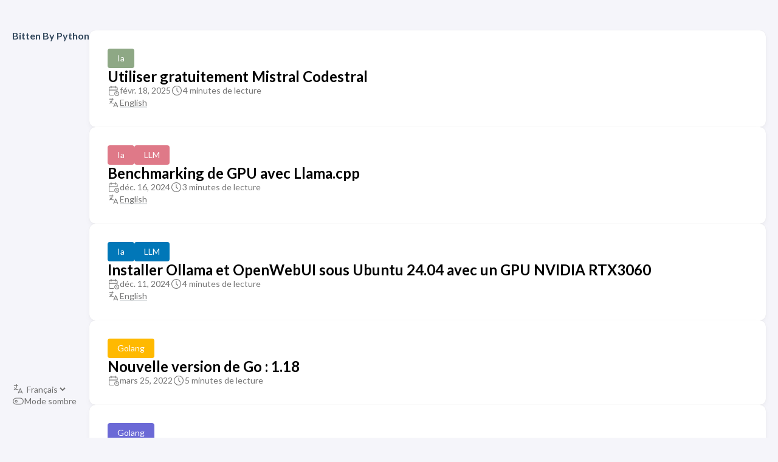

--- FILE ---
content_type: text/html; charset=utf-8
request_url: https://www.bittenbypython.com/
body_size: 291
content:
<!DOCTYPE html>
<html lang="fr-FR">
  <head>
    <title>http://www.bittenbypython.com/fr/</title>
    <link rel="canonical" href="https://www.bittenbypython.com/fr/">
    <meta name="robots" content="noindex">
    <meta charset="utf-8">
    <meta http-equiv="refresh" content="0; url=http://www.bittenbypython.com/fr/">
  </head>
</html>
<script defer src="https://static.cloudflareinsights.com/beacon.min.js/vcd15cbe7772f49c399c6a5babf22c1241717689176015" integrity="sha512-ZpsOmlRQV6y907TI0dKBHq9Md29nnaEIPlkf84rnaERnq6zvWvPUqr2ft8M1aS28oN72PdrCzSjY4U6VaAw1EQ==" data-cf-beacon='{"version":"2024.11.0","token":"2f50cf88d0f6419788e36ea28b6fdca8","r":1,"server_timing":{"name":{"cfCacheStatus":true,"cfEdge":true,"cfExtPri":true,"cfL4":true,"cfOrigin":true,"cfSpeedBrain":true},"location_startswith":null}}' crossorigin="anonymous"></script>


--- FILE ---
content_type: text/html; charset=utf-8
request_url: https://www.bittenbypython.com/fr/
body_size: 2990
content:
<!DOCTYPE html>
<html lang="fr-FR" dir="ltr">
    <head>
	<meta name="generator" content="Hugo 0.137.1"><meta charset='utf-8'>
<meta name='viewport' content='width=device-width, initial-scale=1'><meta name='description' content="Je partage mes connaissances avec vous">
<title>Bitten By Python</title>

<link rel='canonical' href="https://www.bittenbypython.com/fr/">

<link rel="stylesheet" href="/scss/style.min.663803bebe609202d5b39d848f2d7c2dc8b598a2d879efa079fa88893d29c49c.css"><meta property='og:title' content="Bitten By Python">
<meta property='og:description' content="Je partage mes connaissances avec vous">
<meta property='og:url' content='http://www.bittenbypython.com/fr/'>
<meta property='og:site_name' content='Bitten By Python'>
<meta property='og:type' content='website'><meta property='og:updated_time' content=' 2025-02-18T18:54:43&#43;01:00 '/>
<meta name="twitter:title" content="Bitten By Python">
<meta name="twitter:description" content="Je partage mes connaissances avec vous"><link rel="alternate" type="application/rss&#43;xml" href="https://www.bittenbypython.com/fr/index.xml">
    </head>
    <body class="">
    <script>
        (function() {
            const colorSchemeKey = 'StackColorScheme';
            if(!localStorage.getItem(colorSchemeKey)){
                localStorage.setItem(colorSchemeKey, "auto");
            }
        })();
    </script><script>
    (function() {
        const colorSchemeKey = 'StackColorScheme';
        const colorSchemeItem = localStorage.getItem(colorSchemeKey);
        const supportDarkMode = window.matchMedia('(prefers-color-scheme: dark)').matches === true;

        if (colorSchemeItem == 'dark' || colorSchemeItem === 'auto' && supportDarkMode) {
            

            document.documentElement.dataset.scheme = 'dark';
        } else {
            document.documentElement.dataset.scheme = 'light';
        }
    })();
</script>
<div class="container main-container flex on-phone--column compact"><aside class="sidebar left-sidebar sticky ">
    <button class="hamburger hamburger--spin" type="button" id="toggle-menu" aria-label="Afficher le menu">
        <span class="hamburger-box">
            <span class="hamburger-inner"></span>
        </span>
    </button>

    <header>
        
            
        
        
        <div class="site-meta">
            <h1 class="site-name"><a href="/fr">Bitten By Python</a></h1>
            <h2 class="site-description"></h2>
        </div>
    </header><ol class="menu" id="main-menu">
        
        
        <li class="menu-bottom-section">
            <ol class="menu">
                    
                        <li id="i18n-switch">  
                            <svg xmlns="http://www.w3.org/2000/svg" class="icon icon-tabler icon-tabler-language" width="24" height="24" viewBox="0 0 24 24" stroke-width="2" stroke="currentColor" fill="none" stroke-linecap="round" stroke-linejoin="round">
  <path stroke="none" d="M0 0h24v24H0z" fill="none"/>
  <path d="M4 5h7" />
  <path d="M9 3v2c0 4.418 -2.239 8 -5 8" />
  <path d="M5 9c-.003 2.144 2.952 3.908 6.7 4" />
  <path d="M12 20l4 -9l4 9" />
  <path d="M19.1 18h-6.2" />
</svg>



                            <select name="language" title="language" onchange="window.location.href = this.selectedOptions[0].value">
                                
                                    <option value="http://www.bittenbypython.com/fr/" selected>Français</option>
                                
                                    <option value="http://www.bittenbypython.com/en/" >English</option>
                                
                            </select>
                        </li>
                    
                

                
                    <li id="dark-mode-toggle">
                        <svg xmlns="http://www.w3.org/2000/svg" class="icon icon-tabler icon-tabler-toggle-left" width="24" height="24" viewBox="0 0 24 24" stroke-width="2" stroke="currentColor" fill="none" stroke-linecap="round" stroke-linejoin="round">
  <path stroke="none" d="M0 0h24v24H0z"/>
  <circle cx="8" cy="12" r="2" />
  <rect x="2" y="6" width="20" height="12" rx="6" />
</svg>



                        <svg xmlns="http://www.w3.org/2000/svg" class="icon icon-tabler icon-tabler-toggle-right" width="24" height="24" viewBox="0 0 24 24" stroke-width="2" stroke="currentColor" fill="none" stroke-linecap="round" stroke-linejoin="round">
  <path stroke="none" d="M0 0h24v24H0z"/>
  <circle cx="16" cy="12" r="2" />
  <rect x="2" y="6" width="20" height="12" rx="6" />
</svg>



                        <span>Mode sombre</span>
                    </li>
                
            </ol>
        </li>
    </ol>
</aside>

    

            <main class="main full-width">
    
    
    
    

    <section class="article-list">
        
            
<article class="">
    <header class="article-header">

    <div class="article-details">
    
    <header class="article-category">
        
            <a href="/fr/categories/ia/" >
                Ia
            </a>
        
    </header>
    

    <div class="article-title-wrapper">
        <h2 class="article-title">
            <a href="/fr/posts/free-mistral-codestral/">Utiliser gratuitement Mistral Codestral</a>
        </h2>
    
        
    </div>

    
    
    
    
    <footer class="article-time">
        
            <div>
                <svg xmlns="http://www.w3.org/2000/svg" class="icon icon-tabler icon-tabler-calendar-time" width="56" height="56" viewBox="0 0 24 24" stroke-width="2" stroke="currentColor" fill="none" stroke-linecap="round" stroke-linejoin="round">
  <path stroke="none" d="M0 0h24v24H0z"/>
  <path d="M11.795 21h-6.795a2 2 0 0 1 -2 -2v-12a2 2 0 0 1 2 -2h12a2 2 0 0 1 2 2v4" />
  <circle cx="18" cy="18" r="4" />
  <path d="M15 3v4" />
  <path d="M7 3v4" />
  <path d="M3 11h16" />
  <path d="M18 16.496v1.504l1 1" />
</svg>
                <time class="article-time--published">févr. 18, 2025</time>
            </div>
        

        
            <div>
                <svg xmlns="http://www.w3.org/2000/svg" class="icon icon-tabler icon-tabler-clock" width="24" height="24" viewBox="0 0 24 24" stroke-width="2" stroke="currentColor" fill="none" stroke-linecap="round" stroke-linejoin="round">
  <path stroke="none" d="M0 0h24v24H0z"/>
  <circle cx="12" cy="12" r="9" />
  <polyline points="12 7 12 12 15 15" />
</svg>



                <time class="article-time--reading">
                    4 minutes de lecture
                </time>
            </div>
        
    </footer>
    

    
        <footer class="article-translations">
            <svg xmlns="http://www.w3.org/2000/svg" class="icon icon-tabler icon-tabler-language" width="24" height="24" viewBox="0 0 24 24" stroke-width="2" stroke="currentColor" fill="none" stroke-linecap="round" stroke-linejoin="round">
  <path stroke="none" d="M0 0h24v24H0z" fill="none"/>
  <path d="M4 5h7" />
  <path d="M9 3v2c0 4.418 -2.239 8 -5 8" />
  <path d="M5 9c-.003 2.144 2.952 3.908 6.7 4" />
  <path d="M12 20l4 -9l4 9" />
  <path d="M19.1 18h-6.2" />
</svg>



            <div>
                
                    <a href="https://www.bittenbypython.com/en/posts/free-mistral-codestral/" class="link">English</a>
                
            </div>
        </footer>
    
</div>

</header>
</article>
        
            
<article class="">
    <header class="article-header">

    <div class="article-details">
    
    <header class="article-category">
        
            <a href="/fr/categories/ia/" >
                Ia
            </a>
        
            <a href="/fr/categories/llm/" >
                LLM
            </a>
        
    </header>
    

    <div class="article-title-wrapper">
        <h2 class="article-title">
            <a href="/fr/posts/benchmarking-llama-cpp/">Benchmarking de GPU avec Llama.cpp</a>
        </h2>
    
        
    </div>

    
    
    
    
    <footer class="article-time">
        
            <div>
                <svg xmlns="http://www.w3.org/2000/svg" class="icon icon-tabler icon-tabler-calendar-time" width="56" height="56" viewBox="0 0 24 24" stroke-width="2" stroke="currentColor" fill="none" stroke-linecap="round" stroke-linejoin="round">
  <path stroke="none" d="M0 0h24v24H0z"/>
  <path d="M11.795 21h-6.795a2 2 0 0 1 -2 -2v-12a2 2 0 0 1 2 -2h12a2 2 0 0 1 2 2v4" />
  <circle cx="18" cy="18" r="4" />
  <path d="M15 3v4" />
  <path d="M7 3v4" />
  <path d="M3 11h16" />
  <path d="M18 16.496v1.504l1 1" />
</svg>
                <time class="article-time--published">déc. 16, 2024</time>
            </div>
        

        
            <div>
                <svg xmlns="http://www.w3.org/2000/svg" class="icon icon-tabler icon-tabler-clock" width="24" height="24" viewBox="0 0 24 24" stroke-width="2" stroke="currentColor" fill="none" stroke-linecap="round" stroke-linejoin="round">
  <path stroke="none" d="M0 0h24v24H0z"/>
  <circle cx="12" cy="12" r="9" />
  <polyline points="12 7 12 12 15 15" />
</svg>



                <time class="article-time--reading">
                    3 minutes de lecture
                </time>
            </div>
        
    </footer>
    

    
        <footer class="article-translations">
            <svg xmlns="http://www.w3.org/2000/svg" class="icon icon-tabler icon-tabler-language" width="24" height="24" viewBox="0 0 24 24" stroke-width="2" stroke="currentColor" fill="none" stroke-linecap="round" stroke-linejoin="round">
  <path stroke="none" d="M0 0h24v24H0z" fill="none"/>
  <path d="M4 5h7" />
  <path d="M9 3v2c0 4.418 -2.239 8 -5 8" />
  <path d="M5 9c-.003 2.144 2.952 3.908 6.7 4" />
  <path d="M12 20l4 -9l4 9" />
  <path d="M19.1 18h-6.2" />
</svg>



            <div>
                
                    <a href="https://www.bittenbypython.com/en/posts/benchmarking-llama-cpp/" class="link">English</a>
                
            </div>
        </footer>
    
</div>

</header>
</article>
        
            
<article class="">
    <header class="article-header">

    <div class="article-details">
    
    <header class="article-category">
        
            <a href="/fr/categories/ia/" >
                Ia
            </a>
        
            <a href="/fr/categories/llm/" >
                LLM
            </a>
        
    </header>
    

    <div class="article-title-wrapper">
        <h2 class="article-title">
            <a href="/fr/posts/install_ollama_openwebui_ubuntu_nvidia/">Installer Ollama et OpenWebUI sous Ubuntu 24.04 avec un GPU NVIDIA RTX3060</a>
        </h2>
    
        
    </div>

    
    
    
    
    <footer class="article-time">
        
            <div>
                <svg xmlns="http://www.w3.org/2000/svg" class="icon icon-tabler icon-tabler-calendar-time" width="56" height="56" viewBox="0 0 24 24" stroke-width="2" stroke="currentColor" fill="none" stroke-linecap="round" stroke-linejoin="round">
  <path stroke="none" d="M0 0h24v24H0z"/>
  <path d="M11.795 21h-6.795a2 2 0 0 1 -2 -2v-12a2 2 0 0 1 2 -2h12a2 2 0 0 1 2 2v4" />
  <circle cx="18" cy="18" r="4" />
  <path d="M15 3v4" />
  <path d="M7 3v4" />
  <path d="M3 11h16" />
  <path d="M18 16.496v1.504l1 1" />
</svg>
                <time class="article-time--published">déc. 11, 2024</time>
            </div>
        

        
            <div>
                <svg xmlns="http://www.w3.org/2000/svg" class="icon icon-tabler icon-tabler-clock" width="24" height="24" viewBox="0 0 24 24" stroke-width="2" stroke="currentColor" fill="none" stroke-linecap="round" stroke-linejoin="round">
  <path stroke="none" d="M0 0h24v24H0z"/>
  <circle cx="12" cy="12" r="9" />
  <polyline points="12 7 12 12 15 15" />
</svg>



                <time class="article-time--reading">
                    4 minutes de lecture
                </time>
            </div>
        
    </footer>
    

    
        <footer class="article-translations">
            <svg xmlns="http://www.w3.org/2000/svg" class="icon icon-tabler icon-tabler-language" width="24" height="24" viewBox="0 0 24 24" stroke-width="2" stroke="currentColor" fill="none" stroke-linecap="round" stroke-linejoin="round">
  <path stroke="none" d="M0 0h24v24H0z" fill="none"/>
  <path d="M4 5h7" />
  <path d="M9 3v2c0 4.418 -2.239 8 -5 8" />
  <path d="M5 9c-.003 2.144 2.952 3.908 6.7 4" />
  <path d="M12 20l4 -9l4 9" />
  <path d="M19.1 18h-6.2" />
</svg>



            <div>
                
                    <a href="https://www.bittenbypython.com/en/posts/install_ollama_openwebui_ubuntu_nvidia/" class="link">English</a>
                
            </div>
        </footer>
    
</div>

</header>
</article>
        
            
<article class="">
    <header class="article-header">

    <div class="article-details">
    
    <header class="article-category">
        
            <a href="/fr/categories/golang/" >
                Golang
            </a>
        
    </header>
    

    <div class="article-title-wrapper">
        <h2 class="article-title">
            <a href="/fr/posts/20220325_go1_18/">Nouvelle version de Go : 1.18</a>
        </h2>
    
        
    </div>

    
    
    
    
    <footer class="article-time">
        
            <div>
                <svg xmlns="http://www.w3.org/2000/svg" class="icon icon-tabler icon-tabler-calendar-time" width="56" height="56" viewBox="0 0 24 24" stroke-width="2" stroke="currentColor" fill="none" stroke-linecap="round" stroke-linejoin="round">
  <path stroke="none" d="M0 0h24v24H0z"/>
  <path d="M11.795 21h-6.795a2 2 0 0 1 -2 -2v-12a2 2 0 0 1 2 -2h12a2 2 0 0 1 2 2v4" />
  <circle cx="18" cy="18" r="4" />
  <path d="M15 3v4" />
  <path d="M7 3v4" />
  <path d="M3 11h16" />
  <path d="M18 16.496v1.504l1 1" />
</svg>
                <time class="article-time--published">mars 25, 2022</time>
            </div>
        

        
            <div>
                <svg xmlns="http://www.w3.org/2000/svg" class="icon icon-tabler icon-tabler-clock" width="24" height="24" viewBox="0 0 24 24" stroke-width="2" stroke="currentColor" fill="none" stroke-linecap="round" stroke-linejoin="round">
  <path stroke="none" d="M0 0h24v24H0z"/>
  <circle cx="12" cy="12" r="9" />
  <polyline points="12 7 12 12 15 15" />
</svg>



                <time class="article-time--reading">
                    5 minutes de lecture
                </time>
            </div>
        
    </footer>
    

    
</div>

</header>
</article>
        
            
<article class="">
    <header class="article-header">

    <div class="article-details">
    
    <header class="article-category">
        
            <a href="/fr/categories/golang/" >
                Golang
            </a>
        
    </header>
    

    <div class="article-title-wrapper">
        <h2 class="article-title">
            <a href="/fr/posts/20210902_goroutines/">Programmation concurrente avec des goroutines</a>
        </h2>
    
        
    </div>

    
    
    
    
    <footer class="article-time">
        
            <div>
                <svg xmlns="http://www.w3.org/2000/svg" class="icon icon-tabler icon-tabler-calendar-time" width="56" height="56" viewBox="0 0 24 24" stroke-width="2" stroke="currentColor" fill="none" stroke-linecap="round" stroke-linejoin="round">
  <path stroke="none" d="M0 0h24v24H0z"/>
  <path d="M11.795 21h-6.795a2 2 0 0 1 -2 -2v-12a2 2 0 0 1 2 -2h12a2 2 0 0 1 2 2v4" />
  <circle cx="18" cy="18" r="4" />
  <path d="M15 3v4" />
  <path d="M7 3v4" />
  <path d="M3 11h16" />
  <path d="M18 16.496v1.504l1 1" />
</svg>
                <time class="article-time--published">sept. 02, 2021</time>
            </div>
        

        
            <div>
                <svg xmlns="http://www.w3.org/2000/svg" class="icon icon-tabler icon-tabler-clock" width="24" height="24" viewBox="0 0 24 24" stroke-width="2" stroke="currentColor" fill="none" stroke-linecap="round" stroke-linejoin="round">
  <path stroke="none" d="M0 0h24v24H0z"/>
  <circle cx="12" cy="12" r="9" />
  <polyline points="12 7 12 12 15 15" />
</svg>



                <time class="article-time--reading">
                    4 minutes de lecture
                </time>
            </div>
        
    </footer>
    

    
</div>

</header>
</article>
        
            
<article class="">
    <header class="article-header">

    <div class="article-details">
    
    <header class="article-category">
        
            <a href="/fr/categories/embarqu%C3%A9/" >
                Embarqué
            </a>
        
    </header>
    

    <div class="article-title-wrapper">
        <h2 class="article-title">
            <a href="/fr/posts/20180824_micropython-esp32/">A la découverte de MicroPython sur ESP32</a>
        </h2>
    
        
    </div>

    
    
    
    
    <footer class="article-time">
        
            <div>
                <svg xmlns="http://www.w3.org/2000/svg" class="icon icon-tabler icon-tabler-calendar-time" width="56" height="56" viewBox="0 0 24 24" stroke-width="2" stroke="currentColor" fill="none" stroke-linecap="round" stroke-linejoin="round">
  <path stroke="none" d="M0 0h24v24H0z"/>
  <path d="M11.795 21h-6.795a2 2 0 0 1 -2 -2v-12a2 2 0 0 1 2 -2h12a2 2 0 0 1 2 2v4" />
  <circle cx="18" cy="18" r="4" />
  <path d="M15 3v4" />
  <path d="M7 3v4" />
  <path d="M3 11h16" />
  <path d="M18 16.496v1.504l1 1" />
</svg>
                <time class="article-time--published">août 24, 2018</time>
            </div>
        

        
            <div>
                <svg xmlns="http://www.w3.org/2000/svg" class="icon icon-tabler icon-tabler-clock" width="24" height="24" viewBox="0 0 24 24" stroke-width="2" stroke="currentColor" fill="none" stroke-linecap="round" stroke-linejoin="round">
  <path stroke="none" d="M0 0h24v24H0z"/>
  <circle cx="12" cy="12" r="9" />
  <polyline points="12 7 12 12 15 15" />
</svg>



                <time class="article-time--reading">
                    8 minutes de lecture
                </time>
            </div>
        
    </footer>
    

    
</div>

</header>
</article>
        
            
<article class="">
    <header class="article-header">

    <div class="article-details">
    
    <header class="article-category">
        
            <a href="/fr/categories/python/" >
                Python
            </a>
        
    </header>
    

    <div class="article-title-wrapper">
        <h2 class="article-title">
            <a href="/fr/posts/20180206-decorateurs/">Comprendre les décorateurs</a>
        </h2>
    
        
    </div>

    
    
    
    
    <footer class="article-time">
        
            <div>
                <svg xmlns="http://www.w3.org/2000/svg" class="icon icon-tabler icon-tabler-calendar-time" width="56" height="56" viewBox="0 0 24 24" stroke-width="2" stroke="currentColor" fill="none" stroke-linecap="round" stroke-linejoin="round">
  <path stroke="none" d="M0 0h24v24H0z"/>
  <path d="M11.795 21h-6.795a2 2 0 0 1 -2 -2v-12a2 2 0 0 1 2 -2h12a2 2 0 0 1 2 2v4" />
  <circle cx="18" cy="18" r="4" />
  <path d="M15 3v4" />
  <path d="M7 3v4" />
  <path d="M3 11h16" />
  <path d="M18 16.496v1.504l1 1" />
</svg>
                <time class="article-time--published">févr. 06, 2018</time>
            </div>
        

        
            <div>
                <svg xmlns="http://www.w3.org/2000/svg" class="icon icon-tabler icon-tabler-clock" width="24" height="24" viewBox="0 0 24 24" stroke-width="2" stroke="currentColor" fill="none" stroke-linecap="round" stroke-linejoin="round">
  <path stroke="none" d="M0 0h24v24H0z"/>
  <circle cx="12" cy="12" r="9" />
  <polyline points="12 7 12 12 15 15" />
</svg>



                <time class="article-time--reading">
                    4 minutes de lecture
                </time>
            </div>
        
    </footer>
    

    
</div>

</header>
</article>
        
            
<article class="">
    <header class="article-header">

    <div class="article-details">
    
    <header class="article-category">
        
            <a href="/fr/categories/linux/" >
                Linux
            </a>
        
    </header>
    

    <div class="article-title-wrapper">
        <h2 class="article-title">
            <a href="/fr/posts/20180123-vim/">Comment (enfin!) utiliser Vim</a>
        </h2>
    
        
    </div>

    
    
    
    
    <footer class="article-time">
        
            <div>
                <svg xmlns="http://www.w3.org/2000/svg" class="icon icon-tabler icon-tabler-calendar-time" width="56" height="56" viewBox="0 0 24 24" stroke-width="2" stroke="currentColor" fill="none" stroke-linecap="round" stroke-linejoin="round">
  <path stroke="none" d="M0 0h24v24H0z"/>
  <path d="M11.795 21h-6.795a2 2 0 0 1 -2 -2v-12a2 2 0 0 1 2 -2h12a2 2 0 0 1 2 2v4" />
  <circle cx="18" cy="18" r="4" />
  <path d="M15 3v4" />
  <path d="M7 3v4" />
  <path d="M3 11h16" />
  <path d="M18 16.496v1.504l1 1" />
</svg>
                <time class="article-time--published">janv. 28, 2018</time>
            </div>
        

        
            <div>
                <svg xmlns="http://www.w3.org/2000/svg" class="icon icon-tabler icon-tabler-clock" width="24" height="24" viewBox="0 0 24 24" stroke-width="2" stroke="currentColor" fill="none" stroke-linecap="round" stroke-linejoin="round">
  <path stroke="none" d="M0 0h24v24H0z"/>
  <circle cx="12" cy="12" r="9" />
  <polyline points="12 7 12 12 15 15" />
</svg>



                <time class="article-time--reading">
                    5 minutes de lecture
                </time>
            </div>
        
    </footer>
    

    
</div>

</header>
</article>
        
            
<article class="">
    <header class="article-header">

    <div class="article-details">
    
    <header class="article-category">
        
            <a href="/fr/categories/python/" >
                Python
            </a>
        
    </header>
    

    <div class="article-title-wrapper">
        <h2 class="article-title">
            <a href="/fr/posts/20180122_jupyter_notebook/">Comment et pourquoi utiliser les notebook Jupyter</a>
        </h2>
    
        
    </div>

    
    
    
    
    <footer class="article-time">
        
            <div>
                <svg xmlns="http://www.w3.org/2000/svg" class="icon icon-tabler icon-tabler-calendar-time" width="56" height="56" viewBox="0 0 24 24" stroke-width="2" stroke="currentColor" fill="none" stroke-linecap="round" stroke-linejoin="round">
  <path stroke="none" d="M0 0h24v24H0z"/>
  <path d="M11.795 21h-6.795a2 2 0 0 1 -2 -2v-12a2 2 0 0 1 2 -2h12a2 2 0 0 1 2 2v4" />
  <circle cx="18" cy="18" r="4" />
  <path d="M15 3v4" />
  <path d="M7 3v4" />
  <path d="M3 11h16" />
  <path d="M18 16.496v1.504l1 1" />
</svg>
                <time class="article-time--published">janv. 22, 2018</time>
            </div>
        

        
            <div>
                <svg xmlns="http://www.w3.org/2000/svg" class="icon icon-tabler icon-tabler-clock" width="24" height="24" viewBox="0 0 24 24" stroke-width="2" stroke="currentColor" fill="none" stroke-linecap="round" stroke-linejoin="round">
  <path stroke="none" d="M0 0h24v24H0z"/>
  <circle cx="12" cy="12" r="9" />
  <polyline points="12 7 12 12 15 15" />
</svg>



                <time class="article-time--reading">
                    3 minutes de lecture
                </time>
            </div>
        
    </footer>
    

    
</div>

</header>
</article>
        
            
<article class="">
    <header class="article-header">

    <div class="article-details">
    
    <header class="article-category">
        
            <a href="/fr/categories/ia/" >
                Ia
            </a>
        
    </header>
    

    <div class="article-title-wrapper">
        <h2 class="article-title">
            <a href="/fr/posts/20180114_modeles_et_hyperparametres/">Modèles et hyperparamétres</a>
        </h2>
    
        
    </div>

    
    
    
    
    <footer class="article-time">
        
            <div>
                <svg xmlns="http://www.w3.org/2000/svg" class="icon icon-tabler icon-tabler-calendar-time" width="56" height="56" viewBox="0 0 24 24" stroke-width="2" stroke="currentColor" fill="none" stroke-linecap="round" stroke-linejoin="round">
  <path stroke="none" d="M0 0h24v24H0z"/>
  <path d="M11.795 21h-6.795a2 2 0 0 1 -2 -2v-12a2 2 0 0 1 2 -2h12a2 2 0 0 1 2 2v4" />
  <circle cx="18" cy="18" r="4" />
  <path d="M15 3v4" />
  <path d="M7 3v4" />
  <path d="M3 11h16" />
  <path d="M18 16.496v1.504l1 1" />
</svg>
                <time class="article-time--published">janv. 14, 2018</time>
            </div>
        

        
            <div>
                <svg xmlns="http://www.w3.org/2000/svg" class="icon icon-tabler icon-tabler-clock" width="24" height="24" viewBox="0 0 24 24" stroke-width="2" stroke="currentColor" fill="none" stroke-linecap="round" stroke-linejoin="round">
  <path stroke="none" d="M0 0h24v24H0z"/>
  <circle cx="12" cy="12" r="9" />
  <polyline points="12 7 12 12 15 15" />
</svg>



                <time class="article-time--reading">
                    2 minutes de lecture
                </time>
            </div>
        
    </footer>
    

    
</div>

</header>
</article>
        
    </section>
    <nav class='pagination'>
        
        

        
            
                <span class='page-link current'>1</span>
                
            
            
                    <a class='page-link' href='/fr/page/2/'>2</a>
                
            
    </nav>

<footer class="site-footer">
    <section class="copyright">
        &copy; 
        
        2025 Bitten By Python
    </section>
    
    <section class="powerby">
        Généré avec <a href="https://gohugo.io/" target="_blank" rel="noopener">Hugo</a> <br />
        Thème <b><a href="https://github.com/CaiJimmy/hugo-theme-stack" target="_blank" rel="noopener" data-version="3.30.0">Stack</a></b> conçu par <a href="https://jimmycai.com" target="_blank" rel="noopener">Jimmy</a>
    </section>
</footer>

            </main>
        </div>
        <script 
                src="https://cdn.jsdelivr.net/npm/node-vibrant@3.1.6/dist/vibrant.min.js"integrity="sha256-awcR2jno4kI5X0zL8ex0vi2z&#43;KMkF24hUW8WePSA9HM="crossorigin="anonymous"
                
                >
            </script><script type="text/javascript" src="/ts/main.1e9a3bafd846ced4c345d084b355fb8c7bae75701c338f8a1f8a82c780137826.js" defer></script>
<script>
    (function () {
        const customFont = document.createElement('link');
        customFont.href = "https://fonts.googleapis.com/css2?family=Lato:wght@300;400;700&display=swap";

        customFont.type = "text/css";
        customFont.rel = "stylesheet";

        document.head.appendChild(customFont);
    }());
</script>

    <script defer src="https://static.cloudflareinsights.com/beacon.min.js/vcd15cbe7772f49c399c6a5babf22c1241717689176015" integrity="sha512-ZpsOmlRQV6y907TI0dKBHq9Md29nnaEIPlkf84rnaERnq6zvWvPUqr2ft8M1aS28oN72PdrCzSjY4U6VaAw1EQ==" data-cf-beacon='{"version":"2024.11.0","token":"2f50cf88d0f6419788e36ea28b6fdca8","r":1,"server_timing":{"name":{"cfCacheStatus":true,"cfEdge":true,"cfExtPri":true,"cfL4":true,"cfOrigin":true,"cfSpeedBrain":true},"location_startswith":null}}' crossorigin="anonymous"></script>
</body>
</html>
